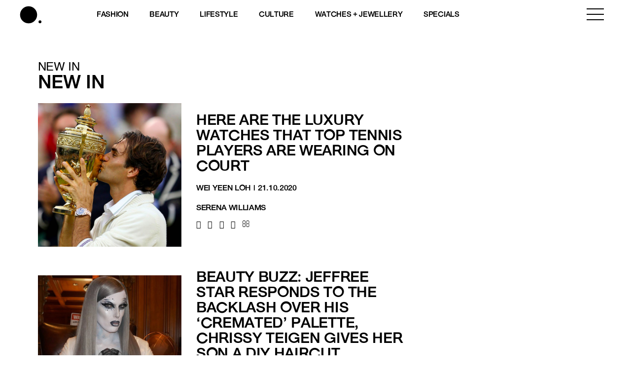

--- FILE ---
content_type: text/html; charset=utf-8
request_url: https://www.google.com/recaptcha/api2/aframe
body_size: 184
content:
<!DOCTYPE HTML><html><head><meta http-equiv="content-type" content="text/html; charset=UTF-8"></head><body><script nonce="S5vA145tkEw2vvkkyZXJTA">/** Anti-fraud and anti-abuse applications only. See google.com/recaptcha */ try{var clients={'sodar':'https://pagead2.googlesyndication.com/pagead/sodar?'};window.addEventListener("message",function(a){try{if(a.source===window.parent){var b=JSON.parse(a.data);var c=clients[b['id']];if(c){var d=document.createElement('img');d.src=c+b['params']+'&rc='+(localStorage.getItem("rc::a")?sessionStorage.getItem("rc::b"):"");window.document.body.appendChild(d);sessionStorage.setItem("rc::e",parseInt(sessionStorage.getItem("rc::e")||0)+1);localStorage.setItem("rc::h",'1769482858711');}}}catch(b){}});window.parent.postMessage("_grecaptcha_ready", "*");}catch(b){}</script></body></html>

--- FILE ---
content_type: application/javascript; charset=UTF-8
request_url: https://www.buro247.my/cdn-cgi/challenge-platform/scripts/jsd/main.js
body_size: 8836
content:
window._cf_chl_opt={AKGCx8:'b'};~function(i6,gW,gr,gh,gM,gs,gE,gk,i0,i1){i6=C,function(e,f,ir,i5,g,i){for(ir={e:374,f:369,g:182,i:332,I:298,R:311,x:350,Y:363,J:409,U:238,F:431},i5=C,g=e();!![];)try{if(i=parseInt(i5(ir.e))/1*(-parseInt(i5(ir.f))/2)+-parseInt(i5(ir.g))/3+-parseInt(i5(ir.i))/4+-parseInt(i5(ir.I))/5*(parseInt(i5(ir.R))/6)+-parseInt(i5(ir.x))/7*(parseInt(i5(ir.Y))/8)+-parseInt(i5(ir.J))/9+-parseInt(i5(ir.U))/10*(-parseInt(i5(ir.F))/11),f===i)break;else g.push(g.shift())}catch(I){g.push(g.shift())}}(B,746029),gW=this||self,gr=gW[i6(427)],gh=null,gM=ga(),gs=function(R7,R6,R5,R3,R2,R1,R0,iF,f,g,i,I){return R7={e:430,f:335,g:436,i:179},R6={e:188,f:371,g:305,i:352,I:355,R:405,x:261,Y:261,J:379,U:188,F:388,O:261,Z:190,v:321,V:188,G:312,T:222,o:188,P:428,l:387,H:329,D:372,d:373,A:370,X:370,L:188},R5={e:294,f:257,g:226,i:402,I:418,R:376},R3={e:198},R2={e:211,f:418,g:370,i:270,I:231,R:230,x:200,Y:375,J:352,U:270,F:230,O:198,Z:321,v:359,V:198,G:432,T:344,o:261,P:321,l:359,H:422,D:261,d:190,A:198,X:274,L:188,Q:211,W:233,h:321,n:261,K:308,y:413,N:362,m:270,j:231,z:177,a:198,M:321,b:198,s:321,E:325,k:233,c:198,S:180,B0:321,B1:188,B2:365,B3:344,B4:261,B5:331,B6:321,B7:190,B8:410,B9:321,BB:190,BC:428,Be:401,Bf:372},R1={e:261},R0={e:243,f:370},iF=i6,f={'RSpdi':iF(R7.e),'aLnfu':function(R,Y){return Y==R},'bwlXf':function(R){return R()},'jEvnT':function(R,Y){return R<Y},'wYrpj':function(R,Y){return R+Y},'wmuuJ':function(R,x){return R(x)},'tsiEA':function(R,Y){return R<<Y},'nIRxK':function(R,Y){return Y&R},'wGDCZ':function(R,Y){return R<<Y},'JtUmP':function(R,x){return R(x)},'ANxNk':function(R,Y){return R-Y},'HhKbU':function(R,Y){return Y|R},'HnFtC':function(R,Y){return R>Y},'EbpVl':function(R,Y){return R<Y},'MLaGP':function(R,Y){return Y&R},'sxmSw':function(R,Y){return R<Y},'wqHki':function(R,Y){return R-Y},'yAsIq':function(R,Y){return R&Y},'WjHBG':function(R,Y){return R==Y},'JlkyD':function(R,x){return R(x)},'IeSdN':function(R,Y){return R!==Y},'kIjLw':iF(R7.f),'wIHYI':function(R,Y){return R==Y},'zHlUZ':function(R,Y){return Y!=R},'nFmyb':function(R,Y){return R*Y},'eIcoR':function(R,Y){return R<Y},'wVhDw':function(R,Y){return R*Y},'QXjIZ':function(R,Y){return Y!=R},'jZdxo':function(R,Y){return R<Y},'OaYCy':function(R,x){return R(x)},'hFcfe':function(R,x){return R(x)},'fDLZD':function(R,Y){return R<Y},'ENmci':function(R,Y){return R+Y}},g=String[iF(R7.g)],i={'h':function(R,iO){return iO=iF,f[iO(R1.e)](null,R)?'':i.g(R,6,function(x,iZ){return iZ=iO,f[iZ(R0.e)][iZ(R0.f)](x)})},'g':function(R,x,Y,iu,J,U,F,O,Z,V,G,T,o,P,H,D,A,X,L,Q){if(iu=iF,R==null)return'';for(U={},F={},O='',Z=2,V=3,G=2,T=[],o=0,P=0,H=0;f[iu(R2.e)](H,R[iu(R2.f)]);H+=1)if(D=R[iu(R2.g)](H),Object[iu(R2.i)][iu(R2.I)][iu(R2.R)](U,D)||(U[D]=V++,F[D]=!0),A=f[iu(R2.x)](O,D),Object[iu(R2.i)][iu(R2.I)][iu(R2.R)](U,A))O=A;else for(X=iu(R2.Y)[iu(R2.J)]('|'),L=0;!![];){switch(X[L++]){case'0':O=String(D);continue;case'1':U[A]=V++;continue;case'2':if(Object[iu(R2.U)][iu(R2.I)][iu(R2.F)](F,O)){if(256>O[iu(R2.O)](0)){for(J=0;J<G;o<<=1,x-1==P?(P=0,T[iu(R2.Z)](f[iu(R2.v)](Y,o)),o=0):P++,J++);for(Q=O[iu(R2.V)](0),J=0;8>J;o=f[iu(R2.G)](o,1)|f[iu(R2.T)](Q,1),f[iu(R2.o)](P,x-1)?(P=0,T[iu(R2.P)](f[iu(R2.l)](Y,o)),o=0):P++,Q>>=1,J++);}else{for(Q=1,J=0;J<G;o=f[iu(R2.H)](o,1)|Q,f[iu(R2.D)](P,x-1)?(P=0,T[iu(R2.P)](f[iu(R2.d)](Y,o)),o=0):P++,Q=0,J++);for(Q=O[iu(R2.A)](0),J=0;16>J;o=Q&1.25|o<<1.3,P==f[iu(R2.X)](x,1)?(P=0,T[iu(R2.Z)](f[iu(R2.d)](Y,o)),o=0):P++,Q>>=1,J++);}Z--,f[iu(R2.D)](0,Z)&&(Z=Math[iu(R2.L)](2,G),G++),delete F[O]}else for(Q=U[O],J=0;f[iu(R2.Q)](J,G);o=f[iu(R2.W)](o<<1.15,Q&1.78),x-1==P?(P=0,T[iu(R2.h)](Y(o)),o=0):P++,Q>>=1,J++);continue;case'3':f[iu(R2.n)](0,Z)&&(Z=Math[iu(R2.L)](2,G),G++);continue;case'4':Z--;continue}break}if(O!==''){if(iu(R2.K)===iu(R2.y))f[iu(R2.N)](T);else{if(Object[iu(R2.m)][iu(R2.j)][iu(R2.R)](F,O)){if(f[iu(R2.z)](256,O[iu(R2.a)](0))){for(J=0;J<G;o<<=1,P==x-1?(P=0,T[iu(R2.M)](Y(o)),o=0):P++,J++);for(Q=O[iu(R2.b)](0),J=0;f[iu(R2.z)](8,J);o=o<<1|f[iu(R2.T)](Q,1),x-1==P?(P=0,T[iu(R2.s)](Y(o)),o=0):P++,Q>>=1,J++);}else{for(Q=1,J=0;f[iu(R2.E)](J,G);o=f[iu(R2.k)](o<<1.34,Q),P==x-1?(P=0,T[iu(R2.P)](Y(o)),o=0):P++,Q=0,J++);for(Q=O[iu(R2.c)](0),J=0;16>J;o=f[iu(R2.k)](o<<1.34,f[iu(R2.S)](Q,1)),P==f[iu(R2.X)](x,1)?(P=0,T[iu(R2.B0)](Y(o)),o=0):P++,Q>>=1,J++);}Z--,0==Z&&(Z=Math[iu(R2.B1)](2,G),G++),delete F[O]}else for(Q=U[O],J=0;f[iu(R2.B2)](J,G);o=f[iu(R2.H)](o,1)|f[iu(R2.B3)](Q,1),f[iu(R2.B4)](P,f[iu(R2.B5)](x,1))?(P=0,T[iu(R2.B6)](f[iu(R2.B7)](Y,o)),o=0):P++,Q>>=1,J++);Z--,Z==0&&G++}}for(Q=2,J=0;J<G;o=o<<1|f[iu(R2.B8)](Q,1),P==x-1?(P=0,T[iu(R2.B9)](f[iu(R2.BB)](Y,o)),o=0):P++,Q>>=1,J++);for(;;)if(o<<=1,f[iu(R2.BC)](P,x-1)){T[iu(R2.h)](f[iu(R2.Be)](Y,o));break}else P++;return T[iu(R2.Bf)]('')},'j':function(R,iv){return iv=iF,f[iv(R5.e)](f[iv(R5.f)],iv(R5.g))?R==null?'':f[iv(R5.i)]('',R)?null:i.i(R[iv(R5.I)],32768,function(x,iV){return iV=iv,R[iV(R3.e)](x)}):(f[iv(R5.R)](function(){}),'p')},'i':function(R,x,Y,iG,J,U,F,O,Z,V,G,T,o,P,H,D,Q,A,X,L){for(iG=iF,J=[],U=4,F=4,O=3,Z=[],T=Y(0),o=x,P=1,V=0;3>V;J[V]=V,V+=1);for(H=0,D=Math[iG(R6.e)](2,2),G=1;f[iG(R6.f)](G,D);)for(A=iG(R6.g)[iG(R6.i)]('|'),X=0;!![];){switch(A[X++]){case'0':H|=f[iG(R6.I)](f[iG(R6.R)](0,L)?1:0,G);continue;case'1':f[iG(R6.x)](0,o)&&(o=x,T=Y(P++));continue;case'2':o>>=1;continue;case'3':G<<=1;continue;case'4':L=o&T;continue}break}switch(H){case 0:for(H=0,D=Math[iG(R6.e)](2,8),G=1;G!=D;L=T&o,o>>=1,f[iG(R6.Y)](0,o)&&(o=x,T=Y(P++)),H|=f[iG(R6.J)](0<L?1:0,G),G<<=1);Q=g(H);break;case 1:for(H=0,D=Math[iG(R6.U)](2,16),G=1;f[iG(R6.F)](G,D);L=o&T,o>>=1,f[iG(R6.O)](0,o)&&(o=x,T=Y(P++)),H|=G*(0<L?1:0),G<<=1);Q=f[iG(R6.Z)](g,H);break;case 2:return''}for(V=J[3]=Q,Z[iG(R6.v)](Q);;){if(P>R)return'';for(H=0,D=Math[iG(R6.U)](2,O),G=1;D!=G;L=T&o,o>>=1,f[iG(R6.Y)](0,o)&&(o=x,T=Y(P++)),H|=(0<L?1:0)*G,G<<=1);switch(Q=H){case 0:for(H=0,D=Math[iG(R6.V)](2,8),G=1;D!=G;L=o&T,o>>=1,o==0&&(o=x,T=Y(P++)),H|=(f[iG(R6.G)](0,L)?1:0)*G,G<<=1);J[F++]=f[iG(R6.T)](g,H),Q=F-1,U--;break;case 1:for(H=0,D=Math[iG(R6.o)](2,16),G=1;f[iG(R6.f)](G,D);L=T&o,o>>=1,f[iG(R6.P)](0,o)&&(o=x,T=f[iG(R6.l)](Y,P++)),H|=(f[iG(R6.H)](0,L)?1:0)*G,G<<=1);J[F++]=g(H),Q=F-1,U--;break;case 2:return Z[iG(R6.D)]('')}if(U==0&&(U=Math[iG(R6.o)](2,O),O++),J[Q])Q=J[Q];else if(Q===F)Q=f[iG(R6.d)](V,V[iG(R6.A)](0));else return null;Z[iG(R6.v)](Q),J[F++]=V+Q[iG(R6.X)](0),U--,V=Q,U==0&&(U=Math[iG(R6.L)](2,O),O++)}}},I={},I[iF(R7.i)]=i.h,I}(),gE={},gE[i6(252)]='o',gE[i6(313)]='s',gE[i6(219)]='u',gE[i6(324)]='z',gE[i6(319)]='n',gE[i6(366)]='I',gE[i6(326)]='b',gk=gE,gW[i6(259)]=function(g,i,I,R,RF,RU,RJ,il,x,J,U,F,O,Z,V){if(RF={e:284,f:393,g:255,i:202,I:299,R:193,x:392,Y:245,J:416,U:351,F:245,O:416,Z:351,v:429,V:227,G:418,T:353,o:282,P:304,l:404,H:217,D:271,d:420,A:205,X:246},RU={e:406,f:418,g:420,i:246,I:189},RJ={e:270,f:231,g:230,i:321},il=i6,x={'WuiIv':function(G,T){return T===G},'MuImb':function(G,T){return G+T},'vqHUP':function(G,T){return G===T},'HtLWz':function(G,T,o,P){return G(T,o,P)},'jphAa':function(G,T){return G(T)},'tkobl':il(RF.e),'IBdKh':il(RF.f),'InMqz':il(RF.g)},i===null||x[il(RF.i)](void 0,i))return R;for(J=gS(i),g[il(RF.I)][il(RF.R)]&&(J=J[il(RF.x)](g[il(RF.I)][il(RF.R)](i))),J=g[il(RF.Y)][il(RF.J)]&&g[il(RF.U)]?g[il(RF.F)][il(RF.O)](new g[(il(RF.Z))](J)):function(G,iD,T){for(iD=il,G[iD(RU.e)](),T=0;T<G[iD(RU.f)];x[iD(RU.g)](G[T],G[x[iD(RU.i)](T,1)])?G[iD(RU.I)](T+1,1):T+=1);return G}(J),U='nAsAaAb'.split('A'),U=U[il(RF.v)][il(RF.V)](U),F=0;F<J[il(RF.G)];F++)if(O=J[F],Z=x[il(RF.T)](gq,g,i,O),x[il(RF.o)](U,Z)){if(x[il(RF.P)]===x[il(RF.l)])return i&&I[il(RF.H)]?R[il(RF.H)]():'';else V='s'===Z&&!g[il(RF.D)](i[O]),x[il(RF.d)](x[il(RF.A)],I+O)?Y(x[il(RF.X)](I,O),Z):V||Y(x[il(RF.X)](I,O),i[O])}else Y(I+O,Z);return R;function Y(G,T,iH){iH=il,Object[iH(RJ.e)][iH(RJ.f)][iH(RJ.g)](R,T)||(R[T]=[]),R[T][iH(RJ.i)](G)}},i0=i6(289)[i6(352)](';'),i1=i0[i6(429)][i6(227)](i0),gW[i6(228)]=function(i,I,Ru,RZ,id,R,x,Y,J,U,F){for(Ru={e:283,f:201,g:418,i:418,I:197,R:321,x:347},RZ={e:283},id=i6,R={},R[id(Ru.e)]=function(O,Z){return O+Z},x=R,Y=Object[id(Ru.f)](I),J=0;J<Y[id(Ru.g)];J++)if(U=Y[J],U==='f'&&(U='N'),i[U]){for(F=0;F<I[Y[J]][id(Ru.i)];-1===i[U][id(Ru.I)](I[Y[J]][F])&&(i1(I[Y[J]][F])||i[U][id(Ru.R)]('o.'+I[Y[J]][F])),F++);}else i[U]=I[Y[J]][id(Ru.x)](function(O,iA){return iA=id,x[iA(RZ.e)]('o.',O)})},i3();function gc(f,g,R9,iT,i,I){return R9={e:277,f:384,g:340,i:339,I:339,R:270,x:254,Y:230,J:197,U:384},iT=i6,i={},i[iT(R9.e)]=function(R,Y){return R<Y},i[iT(R9.f)]=iT(R9.g),I=i,g instanceof f[iT(R9.i)]&&I[iT(R9.e)](0,f[iT(R9.I)][iT(R9.R)][iT(R9.x)][iT(R9.Y)](g)[iT(R9.J)](I[iT(R9.U)]))}function gj(I7,iI,e,f,g,i,I,R){for(I7={e:302,f:215,g:352,i:187,I:199,R:194,x:389},iI=i6,e={'xgqKV':iI(I7.e),'gJFuw':function(x){return x()},'zOITL':function(Y,J){return Y-J}},f=e[iI(I7.f)][iI(I7.g)]('|'),g=0;!![];){switch(f[g++]){case'0':i=e[iI(I7.i)](gm);continue;case'1':if(e[iI(I7.I)](I,i)>R)return![];continue;case'2':return!![];case'3':I=Math[iI(I7.R)](Date[iI(I7.x)]()/1e3);continue;case'4':R=3600;continue}break}}function gz(e,f,Ip,Ix,Iw,II,iR,g,i,I,R){Ip={e:306,f:342,g:240,i:333,I:382,R:310,x:249,Y:438,J:412,U:408,F:434,O:315,Z:210,v:421,V:441,G:183,T:318,o:306,P:225,l:330,H:307,D:195,d:334,A:334,X:176,L:176,Q:276,W:181,h:179,n:278},Ix={e:415,f:221,g:262,i:224,I:300},Iw={e:435,f:309,g:356,i:339,I:394,R:270,x:254,Y:230,J:197,U:340,F:265,O:337,Z:192,v:407,V:435},II={e:272},iR=i6,g={'tkWVy':iR(Ip.e),'VIWhE':function(Y,J){return Y<J},'xhhcw':iR(Ip.f),'HDxyY':function(x,Y){return x(Y)},'HJYJl':function(Y,J){return Y+J},'RDfyQ':iR(Ip.g),'MSBpf':function(Y,J){return Y===J},'vLnQO':iR(Ip.i),'oBRYA':function(x,Y){return x(Y)},'npUKn':iR(Ip.I),'UuTzv':function(Y,J){return Y+J},'HywKZ':iR(Ip.R),'WZJLO':function(x){return x()},'SlFtk':function(x){return x()}},i=gW[iR(Ip.x)],console[iR(Ip.Y)](gW[iR(Ip.J)]),I=new gW[(iR(Ip.U))](),I[iR(Ip.F)](iR(Ip.O),g[iR(Ip.Z)](g[iR(Ip.v)],gW[iR(Ip.J)][iR(Ip.V)])+iR(Ip.G)+i.r),i[iR(Ip.T)]&&(I[iR(Ip.o)]=5e3,I[iR(Ip.P)]=function(iw){iw=iR,f(g[iw(II.e)])}),I[iR(Ip.l)]=function(IR,ip,x){if(IR={e:317},ip=iR,x={'UHIwS':function(Y,J,ix){return ix=C,g[ix(IR.e)](Y,J)}},I[ip(Iw.e)]>=200&&I[ip(Iw.e)]<300){if(ip(Iw.f)===g[ip(Iw.g)])return I instanceof R[ip(Iw.i)]&&x[ip(Iw.I)](0,x[ip(Iw.i)][ip(Iw.R)][ip(Iw.x)][ip(Iw.Y)](Y)[ip(Iw.J)](ip(Iw.U)));else g[ip(Iw.F)](f,ip(Iw.O))}else f(g[ip(Iw.Z)](g[ip(Iw.v)],I[ip(Iw.V)]))},I[iR(Ip.H)]=function(iY){if(iY=iR,g[iY(Ix.e)](iY(Ix.f),g[iY(Ix.g)]))return'i';else g[iY(Ix.i)](f,g[iY(Ix.I)])},R={'t':g[iR(Ip.D)](gm),'lhr':gr[iR(Ip.d)]&&gr[iR(Ip.A)][iR(Ip.X)]?gr[iR(Ip.d)][iR(Ip.L)]:'','api':i[iR(Ip.T)]?!![]:![],'c':g[iR(Ip.Q)](gt),'payload':e},I[iR(Ip.W)](gs[iR(Ip.h)](JSON[iR(Ip.n)](R)))}function gb(R,x,IG,iU,Y,J,U,F,O,Z,v,V,G,T){if(IG={e:320,f:242,g:399,i:214,I:400,R:345,x:244,Y:247,J:287,U:295,F:285,O:315,Z:314,v:232,V:398,G:376,T:213,o:220,P:400,l:345,H:361,D:320,d:321,A:198,X:249,L:310,Q:412,W:441,h:378,n:287,K:408,y:434,N:306,m:225,j:433,z:412,a:433,M:256,b:248,s:412,E:292,k:346,c:208,S:414,B0:424,B1:426,B2:207,B3:181,B4:179},iU=i6,Y={},Y[iU(IG.e)]=function(o,P){return o<<P},Y[iU(IG.f)]=function(o,P){return P&o},Y[iU(IG.g)]=function(o,P){return P==o},Y[iU(IG.i)]=function(o,P){return o-P},Y[iU(IG.I)]=function(o,P){return P===o},Y[iU(IG.R)]=iU(IG.x),Y[iU(IG.Y)]=function(o,P){return o+P},Y[iU(IG.J)]=iU(IG.U),Y[iU(IG.F)]=iU(IG.O),J=Y,!gN(0)){if(iU(IG.Z)===iU(IG.v)){if(iU(IG.V)==typeof U[iU(IG.G)])return T[iU(IG.G)](function(){}),'p'}else return![]}F=(U={},U[iU(IG.T)]=R,U[iU(IG.o)]=x,U);try{if(J[iU(IG.P)](J[iU(IG.l)],iU(IG.H))){for(j=1,z=0;a<M;s=J[iU(IG.D)](E,1)|k,S-1==c?(B0=0,B1[iU(IG.d)](B2(B3)),B4=0):B5++,B6=0,b++);for(B7=B8[iU(IG.A)](0),B9=0;16>BB;Be=Bf<<1.23|J[iU(IG.f)](Bg,1),J[iU(IG.g)](Bi,J[iU(IG.i)](BI,1))?(BR=0,Bw[iU(IG.d)](Bx(Bp)),BY=0):BJ++,BU>>=1,BC++);}else O=gW[iU(IG.X)],Z=J[iU(IG.Y)](iU(IG.L),gW[iU(IG.Q)][iU(IG.W)])+iU(IG.h)+O.r+J[iU(IG.n)],v=new gW[(iU(IG.K))](),v[iU(IG.y)](J[iU(IG.F)],Z),v[iU(IG.N)]=2500,v[iU(IG.m)]=function(){},V={},V[iU(IG.j)]=gW[iU(IG.z)][iU(IG.a)],V[iU(IG.M)]=gW[iU(IG.Q)][iU(IG.M)],V[iU(IG.b)]=gW[iU(IG.s)][iU(IG.b)],V[iU(IG.E)]=gW[iU(IG.s)][iU(IG.k)],V[iU(IG.c)]=gM,G=V,T={},T[iU(IG.S)]=F,T[iU(IG.B0)]=G,T[iU(IG.B1)]=iU(IG.B2),v[iU(IG.B3)](gs[iU(IG.B4)](T))}catch(l){}}function gS(f,RI,iP,g,i,I){for(RI={e:323,f:392,g:201,i:364},iP=i6,g={},g[iP(RI.e)]=function(R,Y){return R!==Y},i=g,I=[];i[iP(RI.e)](null,f);I=I[iP(RI.f)](Object[iP(RI.g)](f)),f=Object[iP(RI.i)](f));return I}function gq(g,i,I,Rg,io,R,x,Y,J){x=(Rg={e:275,f:185,g:377,i:237,I:252,R:281,x:398,Y:241,J:397,U:275,F:377,O:281,Z:376,v:245,V:250,G:245,T:398},io=i6,R={},R[io(Rg.e)]=function(U,F){return U!==F},R[io(Rg.f)]=io(Rg.g),R[io(Rg.i)]=io(Rg.I),R[io(Rg.R)]=io(Rg.x),R[io(Rg.Y)]=function(U,F){return F===U},R[io(Rg.J)]=function(U,F){return U===F},R);try{Y=i[I]}catch(U){return x[io(Rg.U)](io(Rg.F),x[io(Rg.f)])?void 0:'i'}if(null==Y)return void 0===Y?'u':'x';if(x[io(Rg.i)]==typeof Y)try{if(x[io(Rg.O)]==typeof Y[io(Rg.Z)])return Y[io(Rg.Z)](function(){}),'p'}catch(O){}return g[io(Rg.v)][io(Rg.V)](Y)?'a':x[io(Rg.Y)](Y,g[io(Rg.G)])?'D':x[io(Rg.J)](!0,Y)?'T':Y===!1?'F':(J=typeof Y,io(Rg.T)==J?gc(g,Y)?'N':'f':gk[J]||'?')}function gy(I2,I1,iC,e,f){if(I2={e:191,f:322,g:290},I1={e:349,f:383,g:204,i:229},iC=i6,e={'Dxnsa':function(g,i){return g<i},'rWbdY':iC(I2.e),'dBhOp':function(g){return g()},'XfVyt':function(g,i){return g===i},'HnGen':function(g,i,I){return g(i,I)}},f=gK(),e[iC(I2.f)](f,null))return;gh=(gh&&clearTimeout(gh),e[iC(I2.g)](setTimeout,function(ie){if(ie=iC,e[ie(I1.e)]!==e[ie(I1.e)])return e[ie(I1.f)](g[ie(I1.g)](),i);else e[ie(I1.i)](gn)},f*1e3))}function B(Rh){return Rh='href,HnFtC,LYvrq,ATKezmv,MLaGP,send,3976596ssmweo,/jsd/oneshot/d251aa49a8a3/0.22824106372721917:1769480842:9wT_KSK50DhCO_sKQJ4JycgDKvdE-Ik6RfJesP99YCI/,VFCXy,HObnn,ssObX,gJFuw,pow,splice,JtUmP,LLsCe,HJYJl,getOwnPropertyNames,floor,WZJLO,ZDujD,indexOf,charCodeAt,zOITL,wYrpj,keys,vqHUP,nijNN,random,InMqz,iframe,jsd,JBxy9,onreadystatechange,UuTzv,jEvnT,vrCaN,AdeF3,viUWV,xgqKV,AmHoT,randomUUID,xEZtb,undefined,TYlZ6,iOOya,OaYCy,lymlr,oBRYA,ontimeout,yNHaM,bind,rxvNi8,dBhOp,call,hasOwnProperty,MEttv,HhKbU,GPKnF,DLxdB,qHzNt,FzJNT,51634840nvdyKP,DRkJn,http-code:,zMsmh,DbaAJ,RSpdi,DQwId,Array,MuImb,Mdsgw,LRmiB4,__CF$cv$params,isArray,LSDVU,object,BfkCP,toString,d.cookie,SSTpq3,kIjLw,event,pRIb1,USfkY,aLnfu,vLnQO,tFZtC,ajDnY,HDxyY,RWtGt,kPKsd,readyState,contentWindow,prototype,isNaN,tkWVy,sid,ANxNk,jgMCP,SlFtk,kAben,stringify,kxABP,DoSvz,Lvdsd,jphAa,yDMzG,FxzkL,PddOw,postMessage,YbvGo,afdLt,_cf_chl_opt;JJgc4;PJAn2;kJOnV9;IWJi4;OHeaY1;DqMg0;FKmRv9;LpvFx1;cAdz2;PqBHf2;nFZCC5;ddwW5;pRIb1;rxvNi8;RrrrA2;erHi9,HnGen,style,pkLOA2,hNusZ,IeSdN,/invisible/jsd,VHuPL,addEventListener,14535HsFbRy,Object,npUKn,xIWvS,4|0|3|1|2,loading,tkobl,4|2|1|0|3,timeout,onerror,Yeryn,oSnck,/cdn-cgi/challenge-platform/h/,2682cBqbcj,jZdxo,string,TDYbW,POST,axJEs,VIWhE,api,number,PPHSA,push,XfVyt,ETyik,symbol,EbpVl,boolean,yeWpe,TlSYV,fDLZD,onload,wqHki,914852nxDyYx,AUbTt,location,uuqEz,ssPOT,success,zAefD,Function,[native code],detail,fAYmV,removeChild,nIRxK,PeNSr,aUjz8,map,zquds,rWbdY,28tjUWqO,Set,split,HtLWz,parent,nFmyb,xhhcw,body,error on cf_chl_props,wmuuJ,createElement,LbQUe,bwlXf,396752cUknQT,getPrototypeOf,sxmSw,bigint,tabIndex,CYryE,2MXNaoE,charAt,zHlUZ,join,ENmci,222986pGXPyr,2|4|3|1|0,catch,trnKG,/b/ov1/0.22824106372721917:1769480842:9wT_KSK50DhCO_sKQJ4JycgDKvdE-Ik6RfJesP99YCI/,wVhDw,xlaXA,display: none,xhr-error,Dxnsa,iMPIY,fJyZb,iKgkD,hFcfe,QXjIZ,now,JmVba,appendChild,concat,TTUjO,UHIwS,clientInformation,DOMContentLoaded,Cedyy,function,PhPcu,hnLSg,JlkyD,wIHYI,contentDocument,IBdKh,eIcoR,sort,RDfyQ,XMLHttpRequest,10281771BDINPy,yAsIq,navigator,_cf_chl_opt,KYIJp,errorInfoObject,MSBpf,from,cloudflare-invisible,length,XqZGc,WuiIv,HywKZ,wGDCZ,error,chctx,eOPGP,source,document,WjHBG,includes,rdnyBlZoxYMuC5+LUIs3hePK9JiEXjFQ17Vkb-WcR8GzHO6q0m$Dpafv4wAg2StNT,11pnKYQY,tsiEA,CnwA5,open,status,fromCharCode,zboex,log,SptGN,cmVhL,AKGCx8'.split(','),B=function(){return Rh},B()}function i3(RX,RA,iL,e,f,g,i,Y,I){if(RX={e:303,f:419,g:425,i:316,I:249,R:235,x:263,Y:280,J:268,U:380,F:251,O:336,Z:425,v:297,V:297,G:396,T:296,o:327,P:316,l:209,H:209},RA={e:301,f:268,g:380,i:209,I:234},iL=i6,e={'xIWvS':function(R){return R()},'xlaXA':iL(RX.e),'GPKnF':function(R){return R()},'DLxdB':function(R,Y){return Y!==R},'DoSvz':iL(RX.f),'LSDVU':function(R,Y){return Y===R},'ssPOT':iL(RX.g),'VHuPL':function(R,Y){return R===Y},'yeWpe':iL(RX.i)},f=gW[iL(RX.I)],!f)return;if(!gj())return e[iL(RX.R)](iL(RX.x),e[iL(RX.Y)])?void 0:'o.'+f;if(g=![],i=function(){if(!g){if(g=!![],!gj())return;gn(function(x){i4(f,x)})}},gr[iL(RX.J)]!==e[iL(RX.U)]){if(e[iL(RX.F)](e[iL(RX.O)],iL(RX.Z)))i();else return Y={},Y.r={},Y.e=f,Y}else if(gW[iL(RX.v)])gr[iL(RX.V)](iL(RX.G),i);else if(e[iL(RX.T)](e[iL(RX.o)],iL(RX.P)))I=gr[iL(RX.l)]||function(){},gr[iL(RX.H)]=function(iQ){iQ=iL,e[iQ(RA.e)](I),gr[iQ(RA.f)]!==e[iQ(RA.g)]&&(gr[iQ(RA.i)]=I,e[iQ(RA.I)](i))};else return}function C(e,f,g,i){return e=e-176,g=B(),i=g[e],i}function ga(IY,iJ){return IY={e:217,f:217},iJ=i6,crypto&&crypto[iJ(IY.e)]?crypto[iJ(IY.f)]():''}function gK(is,i9,f,g,i,I,x,Y){return is={e:386,f:319,g:249,i:319,I:279,R:253,x:249,Y:386},i9=i6,f={},f[i9(is.e)]=i9(is.f),g=f,i=gW[i9(is.g)],!i?null:(I=i.i,typeof I!==i9(is.i)||I<30)?i9(is.I)!==i9(is.R)?null:(x=f[i9(is.x)],!x?null:(Y=x.i,typeof Y!==g[i9(is.Y)]||Y<30)?null:Y):I}function i2(RV,iX,i,I,R,x,Y,J){i=(RV={e:395,f:360,g:206,i:291,I:381,R:367,x:357,Y:391,J:269,U:288,F:411,O:293,Z:403,v:357,V:343},iX=i6,{'afdLt':iX(RV.e),'hNusZ':function(U,F,O,Z,v){return U(F,O,Z,v)}});try{return I=gr[iX(RV.f)](iX(RV.g)),I[iX(RV.i)]=iX(RV.I),I[iX(RV.R)]='-1',gr[iX(RV.x)][iX(RV.Y)](I),R=I[iX(RV.J)],x={},x=pRIb1(R,R,'',x),x=pRIb1(R,R[i[iX(RV.U)]]||R[iX(RV.F)],'n.',x),x=i[iX(RV.O)](pRIb1,R,I[iX(RV.Z)],'d.',x),gr[iX(RV.v)][iX(RV.V)](I),Y={},Y.r=x,Y.e=null,Y}catch(U){return J={},J.r={},J.e=U,J}}function gN(e,I3,ig){return I3={e:204},ig=i6,Math[ig(I3.e)]()<e}function i4(g,i,Rr,iW,I,J,R,x){if(Rr={e:337,f:267,g:417,i:423,I:318,R:390,x:348,Y:216,J:440,U:260,F:266,O:267,Z:385,v:426,V:223,G:273,T:258,o:337,P:354,l:286,H:426,D:417,d:258,A:264,X:341},iW=i6,I={'AmHoT':function(Y,J){return Y(J)},'cmVhL':function(Y,J){return Y*J},'USfkY':iW(Rr.e),'RWtGt':function(Y,J){return Y===J},'fJyZb':iW(Rr.f),'lymlr':iW(Rr.g),'ajDnY':iW(Rr.i)},!g[iW(Rr.I)]){if(iW(Rr.R)!==iW(Rr.x))return;else J=Z&v,V>>=1,G==0&&(T=o,P=I[iW(Rr.Y)](l,H++)),D|=I[iW(Rr.J)](0<J?1:0,d),A<<=1}i===I[iW(Rr.U)]?I[iW(Rr.F)](iW(Rr.O),I[iW(Rr.Z)])?(R={},R[iW(Rr.v)]=I[iW(Rr.V)],R[iW(Rr.G)]=g.r,R[iW(Rr.T)]=iW(Rr.o),gW[iW(Rr.P)][iW(Rr.l)](R,'*')):x(I[iW(Rr.U)]):(x={},x[iW(Rr.H)]=iW(Rr.D),x[iW(Rr.G)]=g.r,x[iW(Rr.d)]=I[iW(Rr.A)],x[iW(Rr.X)]=i,gW[iW(Rr.P)][iW(Rr.l)](x,'*'))}function gn(e,ib,iM,i7,f,g){ib={e:398,f:358,g:239,i:186},iM={e:328,f:236,g:212,i:437,I:198,R:338,x:321,Y:198,J:203,U:321,F:178,O:439,Z:321,v:368,V:218,G:196,T:188},i7=i6,f={'zAefD':function(i,I){return i==I},'nijNN':function(i,I){return i>I},'LYvrq':function(i,I){return i<<I},'SptGN':function(i,I){return i==I},'CYryE':function(i,I){return i<<I},'xEZtb':function(i,I){return i-I},'ZDujD':function(i,I){return i(I)},'TlSYV':function(i,I){return i!==I},'vrCaN':i7(ib.e),'DRkJn':function(i,I,R){return i(I,R)},'ssObX':i7(ib.f)},g=i2(),f[i7(ib.g)](gz,g.r,function(i,i8,x){if(i8=i7,f[i8(iM.e)](i8(iM.f),i8(iM.f)))return![];else{if(typeof e===f[i8(iM.g)]){if(i8(iM.i)===i8(iM.i))e(i);else{if(256>Bp[i8(iM.I)](0)){for(CJ=0;CU<CF;CZ<<=1,f[i8(iM.R)](Cu,Cv-1)?(CV=0,CG[i8(iM.x)](CT(Co)),CP=0):Cl++,CO++);for(x=CH[i8(iM.Y)](0),CD=0;f[i8(iM.J)](8,Cd);CX=CL<<1.62|1&x,CQ==CW-1?(Cr=0,Ch[i8(iM.U)](Cn(CK)),Ct=0):Cy++,x>>=1,CA++);}else{for(x=1,CN=0;Cm<Cj;Ca=f[i8(iM.F)](CM,1)|x,f[i8(iM.O)](Cb,Cs-1)?(CE=0,Ck[i8(iM.Z)](Cc(Cq)),CS=0):e0++,x=0,Cz++);for(x=e1[i8(iM.I)](0),e2=0;16>e3;e5=f[i8(iM.v)](e6,1)|x&1,e7==f[i8(iM.V)](e8,1)?(e9=0,eB[i8(iM.x)](f[i8(iM.G)](eC,ee)),ef=0):eg++,x>>=1,e4++);}Cg--,Ci==0&&(CI=CR[i8(iM.T)](2,Cw),Cx++),delete Cp[CY]}}gy()}}),g.e&&gb(f[i7(ib.i)],g.e)}function gt(ik,iB,f,g){return ik={e:184,f:184},iB=i6,f={},f[iB(ik.e)]=function(i,I){return i!==I},g=f,g[iB(ik.f)](gK(),null)}function gm(I4,ii,e){return I4={e:249,f:194},ii=i6,e=gW[ii(I4.e)],Math[ii(I4.f)](+atob(e.t))}}()